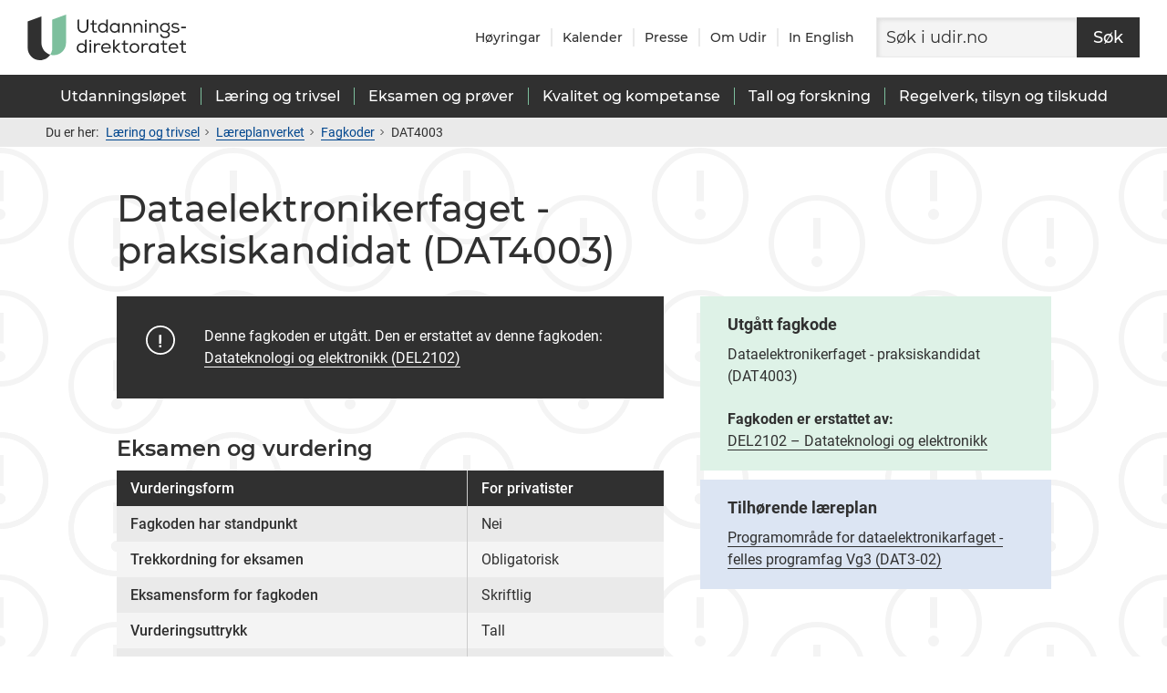

--- FILE ---
content_type: image/svg+xml
request_url: https://www.udir.no/Kvark/dist/expired-watermark.3275774a8f30f3f08193.svg
body_size: 10063
content:
<?xml version="1.0" encoding="UTF-8"?>
<svg width="512px" height="628px" viewBox="0 0 512 628" version="1.1" xmlns="http://www.w3.org/2000/svg" xmlns:xlink="http://www.w3.org/1999/xlink">
    <!-- Generator: Sketch 56.3 (81716) - https://sketch.com -->
    <title>Vannmerke mønster_utgått</title>
    <desc>Created with Sketch.</desc>
    <g id="Vannmerke-mønster_utgått" stroke="none" stroke-width="1" fill="none" fill-rule="evenodd">
        <g id="Group-2" transform="translate(-50.000000, 4.000000)" fill-rule="nonzero">
            <g id="Group">
                <circle id="Oval-7" stroke="#F4F4F4" stroke-width="6" cx="50" cy="50" r="50"></circle>
                <rect id="Rectangle-4" fill="#F4F4F4" x="46" y="22" width="8" height="33.6"></rect>
                <circle id="Oval" fill="#F4F4F4" cx="50" cy="70" r="6"></circle>
            </g>
            <g id="Group" transform="translate(128.000000, 52.000000)">
                <circle id="Oval-7" stroke="#F4F4F4" stroke-width="6" cx="50" cy="50" r="50"></circle>
                <rect id="Rectangle-4" fill="#F4F4F4" x="46" y="22" width="8" height="33.6"></rect>
                <circle id="Oval" fill="#F4F4F4" cx="50" cy="70" r="6"></circle>
            </g>
            <g id="Group" transform="translate(256.000000, 0.000000)">
                <circle id="Oval-7" stroke="#F4F4F4" stroke-width="6" cx="50" cy="50" r="50"></circle>
                <rect id="Rectangle-4" fill="#F4F4F4" x="46" y="22" width="8" height="33.6"></rect>
                <circle id="Oval" fill="#F4F4F4" cx="50" cy="70" r="6"></circle>
            </g>
            <g id="Group" transform="translate(384.000000, 52.000000)">
                <circle id="Oval-7" stroke="#F4F4F4" stroke-width="6" cx="50" cy="50" r="50"></circle>
                <rect id="Rectangle-4" fill="#F4F4F4" x="46" y="22" width="8" height="33.6"></rect>
                <circle id="Oval" fill="#F4F4F4" cx="50" cy="70" r="6"></circle>
            </g>
            <g id="Group" transform="translate(512.000000, 0.000000)">
                <circle id="Oval-7" stroke="#F4F4F4" stroke-width="6" cx="50" cy="50" r="50"></circle>
                <rect id="Rectangle-4" fill="#F4F4F4" x="46" y="22" width="8" height="33.6"></rect>
                <circle id="Oval" fill="#F4F4F4" cx="50" cy="70" r="6"></circle>
            </g>
        </g>
        <g id="Group-2" transform="translate(-50.000000, 160.000000)" fill-rule="nonzero">
            <g id="Group">
                <circle id="Oval-7" stroke="#F4F4F4" stroke-width="6" cx="50" cy="50" r="50"></circle>
                <rect id="Rectangle-4" fill="#F4F4F4" x="46" y="22" width="8" height="33.6"></rect>
                <circle id="Oval" fill="#F4F4F4" cx="50" cy="70" r="6"></circle>
            </g>
            <g id="Group" transform="translate(128.000000, 52.000000)">
                <circle id="Oval-7" stroke="#F4F4F4" stroke-width="6" cx="50" cy="50" r="50"></circle>
                <rect id="Rectangle-4" fill="#F4F4F4" x="46" y="22" width="8" height="33.6"></rect>
                <circle id="Oval" fill="#F4F4F4" cx="50" cy="70" r="6"></circle>
            </g>
            <g id="Group" transform="translate(256.000000, 0.000000)">
                <circle id="Oval-7" stroke="#F4F4F4" stroke-width="6" cx="50" cy="50" r="50"></circle>
                <rect id="Rectangle-4" fill="#F4F4F4" x="46" y="22" width="8" height="33.6"></rect>
                <circle id="Oval" fill="#F4F4F4" cx="50" cy="70" r="6"></circle>
            </g>
            <g id="Group" transform="translate(384.000000, 52.000000)">
                <circle id="Oval-7" stroke="#F4F4F4" stroke-width="6" cx="50" cy="50" r="50"></circle>
                <rect id="Rectangle-4" fill="#F4F4F4" x="46" y="22" width="8" height="33.6"></rect>
                <circle id="Oval" fill="#F4F4F4" cx="50" cy="70" r="6"></circle>
            </g>
            <g id="Group" transform="translate(512.000000, 0.000000)">
                <circle id="Oval-7" stroke="#F4F4F4" stroke-width="6" cx="50" cy="50" r="50"></circle>
                <rect id="Rectangle-4" fill="#F4F4F4" x="46" y="22" width="8" height="33.6"></rect>
                <circle id="Oval" fill="#F4F4F4" cx="50" cy="70" r="6"></circle>
            </g>
        </g>
        <g id="Group-2" transform="translate(-50.000000, 316.000000)" fill-rule="nonzero">
            <g id="Group">
                <circle id="Oval-7" stroke="#F4F4F4" stroke-width="6" cx="50" cy="50" r="50"></circle>
                <rect id="Rectangle-4" fill="#F4F4F4" x="46" y="22" width="8" height="33.6"></rect>
                <circle id="Oval" fill="#F4F4F4" cx="50" cy="70" r="6"></circle>
            </g>
            <g id="Group" transform="translate(128.000000, 52.000000)">
                <circle id="Oval-7" stroke="#F4F4F4" stroke-width="6" cx="50" cy="50" r="50"></circle>
                <rect id="Rectangle-4" fill="#F4F4F4" x="46" y="22" width="8" height="33.6"></rect>
                <circle id="Oval" fill="#F4F4F4" cx="50" cy="70" r="6"></circle>
            </g>
            <g id="Group" transform="translate(256.000000, 0.000000)">
                <circle id="Oval-7" stroke="#F4F4F4" stroke-width="6" cx="50" cy="50" r="50"></circle>
                <rect id="Rectangle-4" fill="#F4F4F4" x="46" y="22" width="8" height="33.6"></rect>
                <circle id="Oval" fill="#F4F4F4" cx="50" cy="70" r="6"></circle>
            </g>
            <g id="Group" transform="translate(384.000000, 52.000000)">
                <circle id="Oval-7" stroke="#F4F4F4" stroke-width="6" cx="50" cy="50" r="50"></circle>
                <rect id="Rectangle-4" fill="#F4F4F4" x="46" y="22" width="8" height="33.6"></rect>
                <circle id="Oval" fill="#F4F4F4" cx="50" cy="70" r="6"></circle>
            </g>
            <g id="Group" transform="translate(512.000000, 0.000000)">
                <circle id="Oval-7" stroke="#F4F4F4" stroke-width="6" cx="50" cy="50" r="50"></circle>
                <rect id="Rectangle-4" fill="#F4F4F4" x="46" y="22" width="8" height="33.6"></rect>
                <circle id="Oval" fill="#F4F4F4" cx="50" cy="70" r="6"></circle>
            </g>
        </g>
        <g id="Group-2" transform="translate(-50.000000, 316.000000)" fill-rule="nonzero">
            <g id="Group">
                <circle id="Oval-7" stroke="#F4F4F4" stroke-width="6" cx="50" cy="50" r="50"></circle>
                <rect id="Rectangle-4" fill="#F4F4F4" x="46" y="22" width="8" height="33.6"></rect>
                <circle id="Oval" fill="#F4F4F4" cx="50" cy="70" r="6"></circle>
            </g>
            <g id="Group" transform="translate(128.000000, 52.000000)">
                <circle id="Oval-7" stroke="#F4F4F4" stroke-width="6" cx="50" cy="50" r="50"></circle>
                <rect id="Rectangle-4" fill="#F4F4F4" x="46" y="22" width="8" height="33.6"></rect>
                <circle id="Oval" fill="#F4F4F4" cx="50" cy="70" r="6"></circle>
            </g>
            <g id="Group" transform="translate(256.000000, 0.000000)">
                <circle id="Oval-7" stroke="#F4F4F4" stroke-width="6" cx="50" cy="50" r="50"></circle>
                <rect id="Rectangle-4" fill="#F4F4F4" x="46" y="22" width="8" height="33.6"></rect>
                <circle id="Oval" fill="#F4F4F4" cx="50" cy="70" r="6"></circle>
            </g>
            <g id="Group" transform="translate(384.000000, 52.000000)">
                <circle id="Oval-7" stroke="#F4F4F4" stroke-width="6" cx="50" cy="50" r="50"></circle>
                <rect id="Rectangle-4" fill="#F4F4F4" x="46" y="22" width="8" height="33.6"></rect>
                <circle id="Oval" fill="#F4F4F4" cx="50" cy="70" r="6"></circle>
            </g>
            <g id="Group" transform="translate(512.000000, 0.000000)">
                <circle id="Oval-7" stroke="#F4F4F4" stroke-width="6" cx="50" cy="50" r="50"></circle>
                <rect id="Rectangle-4" fill="#F4F4F4" x="46" y="22" width="8" height="33.6"></rect>
                <circle id="Oval" fill="#F4F4F4" cx="50" cy="70" r="6"></circle>
            </g>
        </g>
        <g id="Group-2" transform="translate(-50.000000, 472.000000)" fill-rule="nonzero">
            <g id="Group">
                <circle id="Oval-7" stroke="#F4F4F4" stroke-width="6" cx="50" cy="50" r="50"></circle>
                <rect id="Rectangle-4" fill="#F4F4F4" x="46" y="22" width="8" height="33.6"></rect>
                <circle id="Oval" fill="#F4F4F4" cx="50" cy="70" r="6"></circle>
            </g>
            <g id="Group" transform="translate(128.000000, 52.000000)">
                <circle id="Oval-7" stroke="#F4F4F4" stroke-width="6" cx="50" cy="50" r="50"></circle>
                <rect id="Rectangle-4" fill="#F4F4F4" x="46" y="22" width="8" height="33.6"></rect>
                <circle id="Oval" fill="#F4F4F4" cx="50" cy="70" r="6"></circle>
            </g>
            <g id="Group" transform="translate(256.000000, 0.000000)">
                <circle id="Oval-7" stroke="#F4F4F4" stroke-width="6" cx="50" cy="50" r="50"></circle>
                <rect id="Rectangle-4" fill="#F4F4F4" x="46" y="22" width="8" height="33.6"></rect>
                <circle id="Oval" fill="#F4F4F4" cx="50" cy="70" r="6"></circle>
            </g>
            <g id="Group" transform="translate(384.000000, 52.000000)">
                <circle id="Oval-7" stroke="#F4F4F4" stroke-width="6" cx="50" cy="50" r="50"></circle>
                <rect id="Rectangle-4" fill="#F4F4F4" x="46" y="22" width="8" height="33.6"></rect>
                <circle id="Oval" fill="#F4F4F4" cx="50" cy="70" r="6"></circle>
            </g>
            <g id="Group" transform="translate(512.000000, 0.000000)">
                <circle id="Oval-7" stroke="#F4F4F4" stroke-width="6" cx="50" cy="50" r="50"></circle>
                <rect id="Rectangle-4" fill="#F4F4F4" x="46" y="22" width="8" height="33.6"></rect>
                <circle id="Oval" fill="#F4F4F4" cx="50" cy="70" r="6"></circle>
            </g>
        </g>
    </g>
</svg>

--- FILE ---
content_type: image/svg+xml
request_url: https://www.udir.no/Kvark/dist/logo.25cdf7788c52f590b18c.svg
body_size: 12992
content:
<?xml version="1.0" encoding="utf-8"?>
<svg version="1.1" xmlns="http://www.w3.org/2000/svg" xmlns:xlink="http://www.w3.org/1999/xlink" x="0px" y="0px"
	 viewBox="0 0 1737 500" xml:space="preserve">
	<g stroke-width="0">
		<g fill="#272727">
			<path d="M645.3,418.6h-16l-0.8-18.9c-4.2,7.1-9.7,12.3-16.6,15.7c-6.9,3.4-14.2,5.1-21.8,5.1
				c-7.3,0-14.2-1.2-20.5-3.5c-6.3-2.4-11.8-5.8-16.5-10.4c-4.7-4.6-8.4-10.2-11-16.7c-2.6-6.6-4-14.1-4-22.6c0-8.6,1.3-16.2,4-22.9
				c2.6-6.7,6.3-12.2,11-16.8c4.7-4.5,10.2-7.9,16.4-10.2c6.2-2.3,13-3.4,20.4-3.4c3.6,0,7.3,0.4,11.1,1.2c3.8,0.8,7.4,2.1,10.8,3.9
				c3.4,1.7,6.6,3.9,9.5,6.4s5.3,5.6,7.1,9v-55.9l17.1-6.2V418.6z M577.1,332.1c-4.4,1.6-8.2,4-11.5,7.2c-3.3,3.2-5.9,7.1-7.8,11.8
				c-1.9,4.6-2.8,10-2.8,15.9c0,6,0.9,11.2,2.8,15.8c1.9,4.6,4.5,8.5,7.8,11.6c3.3,3.2,7.2,5.6,11.5,7.3c4.4,1.7,9,2.5,14,2.5
				c5.1,0,9.9-0.9,14.4-2.7c4.4-1.8,8.3-4.3,11.5-7.6c3.3-3.3,5.8-7.2,7.7-11.8c1.9-4.6,2.8-9.7,2.8-15.4c0-5.5-0.9-10.6-2.8-15.1
				c-1.9-4.5-4.5-8.4-7.8-11.7c-3.3-3.3-7.2-5.8-11.7-7.6s-9.2-2.7-14.4-2.7h0.2C586.2,329.7,581.5,330.5,577.1,332.1z"/>
			<path d="M678.5,281c2.4-1.9,4.9-2.8,7.7-2.8c2.8,0,5.3,0.9,7.7,2.8c2.4,1.9,3.5,4.7,3.5,8.4c0,3.7-1.2,6.5-3.5,8.3
				c-2.4,1.8-4.9,2.7-7.7,2.7c-2.8,0-5.3-0.9-7.7-2.8s-3.5-4.7-3.5-8.4C675,285.6,676.2,282.9,678.5,281z M694.6,315.8v102.8h-17.1
				V315.8H694.6z"/>
			<path d="M744.1,331c3.6-6.7,8.3-11.2,14-13.5c5.8-2.4,11.6-3.5,17.6-3.5c4.4-0.1,8.7,0.5,12.9,2
				c4.2,1.5,7.8,3.4,11,5.7l-7.7,14.6c-2.8-1.9-5.5-3.4-8.3-4.3c-2.8-0.9-6-1.4-9.6-1.4c-4.2,0-8,0.7-11.7,2.2
				c-3.6,1.5-6.8,3.5-9.6,6.1c-2.8,2.6-5,5.9-6.6,9.7c-1.6,3.8-2.4,8.1-2.4,12.8v57.2h-17.1V315.8l16,0L744.1,331z"/>
			<path d="M883.9,416c-8.1,3-16.2,4.5-24.2,4.5c-7.9,0-15.2-1.2-21.8-3.7c-6.7-2.5-12.4-6.1-17.2-10.8
				c-4.8-4.7-8.5-10.4-11.1-17c-2.6-6.6-4-14-4-22.2c0-7.8,1.3-14.9,4-21.4c2.6-6.5,6.3-12.1,11-16.9c4.7-4.7,10.3-8.4,16.9-11
				c6.5-2.6,13.7-4,21.4-4c7.9,0,15.2,1.2,21.8,3.6c6.7,2.4,12.3,6.1,17.1,11.1c4.7,5,8.2,11.3,10.5,18.8c2.3,7.6,2.9,16.5,2,26.7
				h-87.4c0.4,4.7,1.7,9,3.7,12.8c2.1,3.8,4.8,7,8.1,9.7c3.3,2.6,7.1,4.7,11.4,6.1c4.3,1.5,8.9,2.2,13.9,2.2c2.9,0,5.9-0.3,9.1-0.8
				c3.1-0.6,6.1-1.4,9.1-2.5c2.9-1.1,5.7-2.5,8.2-4.1c2.6-1.6,4.7-3.4,6.3-5.5l11.3,10.3l-0.1,0.1C898.7,408.4,892.1,413,883.9,416z
					M883.9,336.8c-6.3-5.3-14.5-7.9-24.7-7.9c-9,0-17,2.6-23.8,7.8c-6.9,5.2-11.1,12.8-12.6,22.8H894v0.2
				C893.6,349.7,890.2,342.1,883.9,336.8z"/>
			<path d="M994.1,315.8h21.2v1l-47.4,47.4l53.3,53.1v1.2h-20.8l-48.5-48.5v48.5H935v-140l16.9-6.1v86.6L994.1,315.8z"
				/>
			<path d="M1100,315.8v14.6h-32v54.5c0,6.1,1.1,10.9,3.4,14.5c2.3,3.5,6.6,5.3,12.8,5.3c2.4,0,4.8-0.3,7.2-1
				c2.4-0.7,4.8-1.6,7.2-2.7l5,14.1c-3.5,1.5-6.8,2.7-10,3.5c-3.2,0.8-6.5,1.3-10,1.5c-11.1,0.3-19.3-2.7-24.5-8.8
				c-5.3-6.2-7.9-14.9-7.9-26.3v-54.5h-20.6v-14.6h20.6v-27.6l17.1-6.2v33.8H1100z"/>
			<path d="M1120.3,345.5c2.7-6.7,6.4-12.3,11.1-17.1c4.7-4.7,10.3-8.4,16.9-11c6.5-2.6,13.6-4,21.2-4
				c7.9,0,15.1,1.3,21.6,4c6.5,2.6,12.1,6.3,16.9,11c4.7,4.7,8.4,10.4,11,17.1c2.6,6.7,4,13.9,4,21.8c0,7.8-1.3,14.9-4,21.4
				c-2.6,6.5-6.3,12.1-11.1,16.8c-4.8,4.7-10.4,8.4-17,10.9c-6.5,2.6-13.7,3.8-21.4,3.8c-7.8,0-14.9-1.3-21.3-3.8
				c-6.4-2.6-12.1-6.2-16.9-10.9c-4.8-4.7-8.5-10.3-11.1-16.8c-2.6-6.5-4-13.7-4-21.4C1116.2,359.5,1117.6,352.2,1120.3,345.5z
					M1203.3,351.8c-1.9-4.7-4.4-8.7-7.7-12.1c-3.3-3.3-7.1-5.9-11.5-7.8c-4.4-1.9-9.2-2.8-14.4-2.8c-5.3,0-10.1,0.9-14.6,2.8
				c-4.4,1.9-8.3,4.5-11.5,7.8c-3.3,3.3-5.8,7.4-7.6,12.1c-1.8,4.7-2.7,9.9-2.7,15.6c0,5.4,0.9,10.4,2.7,14.9
				c1.8,4.5,4.3,8.4,7.5,11.8c3.2,3.3,7,5.9,11.4,7.7c4.4,1.8,9.3,2.7,14.6,2.7s10.2-0.9,14.7-2.7c4.5-1.8,8.4-4.4,11.5-7.7
				c3.2-3.3,5.7-7.2,7.6-11.8c1.9-4.5,2.8-9.5,2.8-14.9C1206.1,361.7,1205.2,356.5,1203.3,351.8z"/>
			<path d="M1265.8,331c3.6-6.7,8.3-11.2,14-13.5c5.8-2.4,11.6-3.5,17.6-3.5c4.4-0.1,8.7,0.5,12.9,2
				c4.2,1.5,7.8,3.4,11,5.7l-7.7,14.6c-2.8-1.9-5.5-3.4-8.3-4.3s-6-1.4-9.6-1.4c-4.2,0-8,0.7-11.6,2.2c-3.6,1.5-6.8,3.5-9.6,6.1
				c-2.8,2.6-5,5.9-6.6,9.7c-1.6,3.8-2.4,8.1-2.4,12.8v57.2h-17.1V315.8l16,0L1265.8,331z"/>
			<path d="M1417.8,400.2c-2.1,3.6-4.5,6.7-7.4,9.3c-2.8,2.6-5.9,4.7-9.3,6.4c-3.3,1.7-6.8,3-10.5,3.8
				c-3.7,0.8-7.2,1.2-10.7,1.2c-7.3,0-14.3-1.2-20.7-3.7c-6.4-2.5-12-6.1-16.7-10.7c-4.7-4.6-8.4-10.3-11.1-17s-4.1-14.1-4.1-22.5
				c0-8.3,1.4-15.8,4.2-22.4c2.8-6.6,6.6-12.2,11.3-16.8c4.8-4.6,10.4-8,16.7-10.4c6.4-2.4,13.2-3.5,20.6-3.5
				c7.8,0,15.1,1.7,22.1,5.2c6.9,3.5,12.3,8.5,16,15.2l0.2-18.7h16.6v102.8l-16.9,0L1417.8,400.2z M1366.4,332.9
				c-4.4,1.7-8.3,4.2-11.7,7.5c-3.3,3.3-6,7.2-7.9,11.9s-2.9,9.8-2.9,15.5c0,5.7,1,10.9,2.9,15.5c1.9,4.6,4.6,8.6,7.9,11.9
				c3.3,3.3,7.2,5.8,11.7,7.6c4.4,1.8,9.2,2.7,14.4,2.7c8.2,0,15-1.9,20.6-5.6c5.5-3.7,9.7-8.4,12.5-13.9c2.8-5.5,4.2-11.6,4.2-18.1
				c0-6.5-1.4-12.5-4.2-18.1c-2.8-5.6-6.9-10.2-12.4-13.9c-5.5-3.7-12.4-5.6-20.7-5.4C1375.7,330.3,1370.9,331.2,1366.4,332.9z"/>
			<path d="M1528.1,315.8v14.6h-32v54.5c0,6.1,1.1,10.9,3.4,14.5c2.3,3.5,6.6,5.3,12.8,5.3c2.4,0,4.7-0.3,7.2-1
				c2.4-0.7,4.8-1.6,7.2-2.7l5,14.1c-3.5,1.5-6.8,2.7-10,3.5c-3.2,0.8-6.5,1.3-10,1.5c-11.1,0.3-19.3-2.7-24.6-8.8
				c-5.3-6.2-7.9-14.9-7.9-26.3v-54.5h-20.6v-14.6h20.6v-27.6l17.1-6.2v33.8H1528.1z"/>
			<path d="M1622.9,416c-8.1,3-16.2,4.5-24.2,4.5c-7.9,0-15.2-1.2-21.8-3.7c-6.7-2.5-12.4-6.1-17.2-10.8
				c-4.8-4.7-8.5-10.4-11.1-17c-2.6-6.6-4-14-4-22.2c0-7.8,1.3-14.9,4-21.4c2.6-6.5,6.3-12.1,11-16.9c4.7-4.7,10.3-8.4,16.8-11
				c6.5-2.6,13.7-4,21.4-4c7.9,0,15.2,1.2,21.8,3.6c6.7,2.4,12.3,6.1,17.1,11.1c4.7,5,8.2,11.3,10.5,18.8c2.3,7.6,2.9,16.5,2,26.7
				h-87.4c0.4,4.7,1.7,9,3.7,12.8c2.1,3.8,4.8,7,8.1,9.7c3.3,2.6,7.1,4.7,11.4,6.1c4.3,1.5,8.9,2.2,13.9,2.2c2.9,0,5.9-0.3,9-0.8
				c3.1-0.6,6.1-1.4,9-2.5c2.9-1.1,5.7-2.5,8.2-4.1c2.6-1.6,4.7-3.4,6.3-5.5L1643,402l-0.1,0.1C1637.7,408.4,1631,413,1622.9,416z
					M1622.9,336.8c-6.3-5.3-14.5-7.9-24.7-7.9c-9,0-17,2.6-23.8,7.8c-6.9,5.2-11.1,12.8-12.6,22.8h71.2v0.2
				C1632.5,349.7,1629.2,342.1,1622.9,336.8z"/>
			<path d="M1733.9,315.8v14.6h-32v54.5c0,6.1,1.1,10.9,3.4,14.5c2.3,3.5,6.6,5.3,12.8,5.3c2.4,0,4.7-0.3,7.2-1
				c2.4-0.7,4.8-1.6,7.2-2.7l5,14.1c-3.5,1.5-6.8,2.7-10,3.5c-3.2,0.8-6.5,1.3-10,1.5c-11.1,0.3-19.3-2.7-24.6-8.8
				c-5.3-6.2-7.9-14.9-7.9-26.3v-54.5h-20.6v-14.6h20.6v-27.6l17.1-6.2v33.8H1733.9z"/>
			<path d="M665,139.1c0,10.1-1.6,19-4.8,26.5c-3.2,7.6-7.5,13.9-12.9,18.9c-5.4,5.1-11.7,8.9-18.8,11.4
				c-7.1,2.6-14.7,3.8-22.6,3.8c-7.8,0-15.3-1.2-22.5-3.7c-7.2-2.5-13.6-6.3-19-11.3c-5.5-5.1-9.9-11.4-13.2-18.9
				c-3.3-7.6-5-16.5-5-26.7V57.7l17.9-6.5v87.9c0,7.2,1.1,13.6,3.3,19c2.2,5.5,5.3,10.1,9.2,13.8c3.9,3.7,8.3,6.6,13.3,8.4
				c5,1.9,10.3,2.8,16,2.8c5.5,0,10.8-1,15.8-2.9c5-1.9,9.4-4.8,13.1-8.5c3.7-3.7,6.7-8.4,8.9-13.9c2.2-5.5,3.3-11.9,3.3-18.9V57.5
				L665,51V139.1z"/>
			<path d="M757,94.1v14.6h-32v54.7c0,6.1,1.1,10.9,3.4,14.5c2.3,3.5,6.6,5.3,12.8,5.3c2.4,0,4.8-0.3,7.2-1
				c2.4-0.7,4.8-1.6,7.2-2.7l5,14.1c-3.5,1.5-6.8,2.7-10,3.5c-3.2,0.8-6.5,1.3-10,1.5c-11.1,0.3-19.3-2.7-24.5-8.8
				c-5.3-6.2-7.9-14.9-7.9-26.3v-54.7h-20.6V94.1h20.6V66.7l17.1-6.2v33.6H757z"/>
			<path d="M877.9,197.1h-16l-0.8-18.9c-4.2,7.1-9.7,12.3-16.6,15.7c-6.9,3.4-14.2,5.1-21.8,5.1
				c-7.3,0-14.2-1.2-20.5-3.5c-6.3-2.4-11.8-5.8-16.5-10.4c-4.7-4.6-8.4-10.2-11-16.7c-2.6-6.6-4-14.1-4-22.6c0-8.6,1.3-16.2,4-22.9
				c2.6-6.7,6.3-12.2,11-16.8c4.7-4.5,10.2-7.9,16.4-10.2c6.2-2.3,13-3.4,20.4-3.4c3.6,0,7.3,0.4,11.1,1.2c3.8,0.8,7.4,2.1,10.8,3.9
				s6.6,3.9,9.5,6.4c2.9,2.6,5.3,5.6,7.1,9V57.2l17.1-6.2V197.1z M809.7,110.7c-4.4,1.6-8.2,4-11.5,7.2c-3.3,3.2-5.9,7.1-7.8,11.8
				c-1.9,4.6-2.8,10-2.8,15.9c0,6,0.9,11.2,2.8,15.8c1.9,4.6,4.5,8.5,7.8,11.6c3.3,3.2,7.2,5.6,11.5,7.3c4.4,1.7,9,2.5,14,2.5
				c5.1,0,9.9-0.9,14.4-2.7c4.4-1.8,8.3-4.3,11.5-7.6c3.3-3.3,5.8-7.2,7.7-11.8c1.9-4.6,2.8-9.7,2.8-15.4c0-5.5-0.9-10.6-2.8-15.1
				c-1.9-4.5-4.5-8.4-7.8-11.7c-3.3-3.3-7.2-5.8-11.7-7.6s-9.2-2.7-14.4-2.7h0.2C818.8,108.3,814.1,109.1,809.7,110.7z"/>
			<path d="M991,178.8c-2.1,3.6-4.5,6.7-7.4,9.3c-2.8,2.6-5.9,4.7-9.3,6.4c-3.3,1.7-6.8,3-10.5,3.8
				c-3.7,0.8-7.2,1.2-10.7,1.2c-7.4,0-14.3-1.2-20.7-3.7c-6.4-2.5-12-6.1-16.7-10.7c-4.7-4.6-8.4-10.3-11.1-17s-4.1-14.1-4.1-22.5
				c0-8.3,1.4-15.8,4.2-22.4c2.8-6.6,6.6-12.2,11.3-16.8c4.8-4.6,10.4-8,16.7-10.4c6.4-2.4,13.2-3.5,20.6-3.5
				c7.8,0,15.1,1.7,22.1,5.2c6.9,3.5,12.3,8.5,16,15.2l0.2-18.7h16.6v102.8h-16.9L991,178.8z M939.6,111.5
				c-4.4,1.7-8.3,4.2-11.7,7.5s-6,7.2-7.9,11.9c-1.9,4.6-2.9,9.8-2.9,15.5c0,5.7,1,10.9,2.9,15.5c1.9,4.6,4.6,8.6,7.9,11.9
				c3.3,3.3,7.2,5.8,11.7,7.6c4.4,1.8,9.2,2.7,14.4,2.7c8.2,0,15-1.9,20.6-5.6c5.5-3.7,9.7-8.4,12.5-13.9c2.8-5.5,4.2-11.6,4.2-18.1
				c0-6.5-1.4-12.5-4.2-18.1c-2.8-5.6-6.9-10.2-12.4-13.9c-5.5-3.7-12.4-5.6-20.7-5.4C948.9,108.9,944.1,109.8,939.6,111.5z"/>
			<path d="M1053,94.1l0.8,16.4c4.4-6.2,9.7-10.8,15.7-13.6c6-2.8,12.5-4.3,19.5-4.3c6.5,0,12.5,1.1,18,3.2
				c5.5,2.1,10.2,5.2,14.3,9.3c4,4,7.2,9,9.5,15c2.3,6,3.4,12.7,3.4,20.2v56.8h-17.1v-56.6c0-10-2.7-17.8-8.2-23.5
				c-5.5-5.7-13.1-8.5-23-8.5c-4.7,0-9,0.9-12.9,2.7c-3.9,1.8-7.2,4.2-10,7.2c-2.8,3-4.9,6.5-6.4,10.6c-1.5,4.1-2.3,8.4-2.3,13v55.1
				h-16.9V94.3v-0.2H1053z"/>
			<path d="M1177.4,94.1l0.8,16.4c4.4-6.2,9.7-10.8,15.7-13.6c6-2.8,12.5-4.3,19.5-4.3c6.5,0,12.5,1.1,18,3.2
				c5.5,2.1,10.2,5.2,14.3,9.3s7.2,9,9.5,15c2.3,6,3.4,12.7,3.4,20.2v56.8h-17.1v-56.6c0-10-2.7-17.8-8.2-23.5
				c-5.5-5.7-13.1-8.5-23-8.5c-4.7,0-9,0.9-12.9,2.7c-3.9,1.8-7.2,4.2-10,7.2c-2.8,3-4.9,6.5-6.4,10.6c-1.5,4.1-2.3,8.4-2.3,13v55.1
				h-16.9V94.3v-0.2H1177.4z"/>
			<path d="M1287.3,59.5c2.4-1.9,4.9-2.8,7.7-2.8c2.8,0,5.3,0.9,7.7,2.8c2.4,1.9,3.5,4.7,3.5,8.4c0,3.7-1.2,6.5-3.5,8.3
				c-2.4,1.8-4.9,2.7-7.7,2.7c-2.8,0-5.3-0.9-7.7-2.8c-2.4-1.9-3.5-4.7-3.5-8.4C1283.8,64.2,1284.9,61.4,1287.3,59.5z M1303.3,94.1
				v103h-17.1v-103H1303.3z"/>
			<path d="M1348,94.1l0.8,16.4c4.4-6.2,9.7-10.8,15.7-13.6c6-2.8,12.5-4.3,19.5-4.3c6.5,0,12.5,1.1,18,3.2
				c5.5,2.1,10.2,5.2,14.3,9.3s7.2,9,9.5,15c2.3,6,3.4,12.7,3.4,20.2v56.8h-17.1v-56.6c0-10-2.7-17.8-8.2-23.5
				c-5.5-5.7-13.1-8.5-23-8.5c-4.7,0-9,0.9-12.9,2.7c-3.9,1.8-7.2,4.2-10,7.2c-2.8,3-4.9,6.5-6.4,10.6c-1.5,4.1-2.3,8.4-2.3,13v55.1
				h-16.9V94.3v-0.2H1348z"/>
			<path d="M1471.3,227.2c2,3.5,4.7,6.4,8.1,8.7c3.4,2.3,7.3,4,11.6,5.1c4.4,1.1,8.9,1.7,13.6,1.7
				c4.4,0,8.8-0.4,13.1-1.2c4.3-0.8,8.2-2.2,11.6-4.2c3.5-1.9,6.2-4.5,8.3-7.6c2.1-3.1,3.1-6.9,3.1-11.3c0-4.2-1-7.8-2.9-10.9
				c-1.9-3.1-4.6-5.7-7.9-7.7c-3.3-2-7.2-3.5-11.5-4.6c-4.4-1-8.9-1.6-13.6-1.6c-8,0-15.4-1.1-22.1-3.4c-6.7-2.3-12.4-5.6-17.2-10
				c-4.8-4.4-8.5-9.7-11.1-15.9c-2.6-6.2-4-13.4-4-21.4c0-8.5,1.6-15.9,4.8-22.3c3.2-6.4,7.4-11.7,12.5-15.9
				c5.1-4.2,10.9-7.4,17.4-9.6s13-3.2,19.7-3.2c4.7,0,9.8,0.6,15.3,1.9c5.5,1.3,10.1,3.2,13.8,5.8l11-13.3l12.1,9.6l-11.6,13.7
				c4,4.6,7.2,9.4,9.7,14.5c2.4,5.1,3.6,11.3,3.6,18.8c0,4.4-0.6,8.8-1.7,13c-1.1,4.2-2.9,8.2-5.3,12c-2.4,3.7-5.4,7.1-9.1,10
				c-3.6,2.9-7.9,5.2-12.9,6.9c10,2.9,17.2,7.4,21.6,13.3c4.4,6,6.7,12.7,6.7,20.2c0,6.7-1.5,12.5-4.6,17.5
				c-3.1,5-7.1,9.2-12.1,12.6c-5,3.4-10.7,5.9-17.2,7.6c-6.4,1.7-13.1,2.5-19.9,2.5c-7.8,0-14.9-1-21.4-3c-6.5-2-12.1-4.9-16.7-8.6
				c-4.6-3.7-8.3-8.3-10.8-13.7c-2.6-5.4-3.8-11.6-3.6-18.5h16.4C1468.3,219.4,1469.3,223.6,1471.3,227.2z M1470.7,158.3
				c2,4.5,4.7,8.3,8.1,11.2c3.4,3,7.3,5.2,11.9,6.8c4.5,1.5,9.3,2.3,14.5,2.3c5.4,0,10.4-0.9,15-2.8c4.6-1.9,8.5-4.4,11.8-7.6
				c3.3-3.2,5.8-6.9,7.6-11.2c1.8-4.3,2.7-8.9,2.7-13.9c0-5.8-1-11-3.1-15.4c-2.1-4.4-4.8-8.2-8.2-11.1c-3.4-3-7.3-5.2-11.9-6.8
				s-9.2-2.3-14-2.3c-4.6,0-9.1,0.7-13.6,2.2c-4.5,1.5-8.5,3.6-12.1,6.6c-3.5,2.9-6.4,6.6-8.5,11c-2.1,4.4-3.2,9.6-3.2,15.6
				C1467.6,148.6,1468.7,153.8,1470.7,158.3z"/>
			<path d="M1634,109.2c-4.8-1.3-9.8-2-15.1-2c-3.6,0-6.9,0.3-10,0.8c-3,0.6-5.7,1.5-8,2.7c-2.3,1.2-4.1,2.8-5.4,4.8
				c-1.3,1.9-2,4.2-2,6.7c0,2.6,0.7,4.9,2.2,6.7c1.5,1.8,3.4,3.3,5.8,4.4c2.4,1.1,5.2,2,8.2,2.6c3,0.6,6.2,1.1,9.4,1.6
				c4.7,0.6,9.6,1.3,14.8,2.3c5.1,1,9.8,2.6,14,4.8c4.2,2.2,7.7,5.2,10.5,9c2.8,3.8,4.1,8.9,4,15.3c-0.1,5.1-1.4,9.6-3.6,13.5
				c-2.3,3.9-5.4,7.1-9.4,9.7c-4,2.6-8.5,4.5-13.6,5.7c-5.1,1.2-10.6,1.9-16.4,1.9c-8.6,0-17-1.4-25.1-4.2s-15.1-7.8-20.9-15.2
				l9.8-11.9c4.6,5.7,10.2,9.7,17,12.2c6.7,2.4,13.3,3.6,19.7,3.6c2.8,0,5.7-0.2,8.7-0.7c3.1-0.5,5.8-1.4,8.3-2.6
				c2.5-1.3,4.6-2.9,6.2-4.9c1.7-2,2.6-4.6,2.7-7.8c0-2.8-0.7-5.1-2.1-7c-1.4-1.9-3.3-3.4-5.8-4.7c-2.5-1.2-5.4-2.3-8.8-3
				c-3.4-0.8-7-1.4-10.9-1.8c-5-0.6-9.9-1.4-14.8-2.5c-4.9-1.1-9.2-2.8-13.1-5c-3.9-2.2-7-5.1-9.5-8.6c-2.4-3.5-3.6-8-3.6-13.4
				s1.2-10.1,3.6-13.9c2.4-3.9,5.7-7,9.7-9.5c4-2.4,8.5-4.2,13.4-5.2c4.9-1,9.9-1.6,14.9-1.6c7.8,0,14.8,1,21.2,3.1
				c6.4,2.1,12.3,5.6,17.9,10.6L1648,117l-0.2,0.2C1643.4,113.2,1638.8,110.5,1634,109.2z"/>
			<path d="M1733.9,149.9h-51.6v-16.2h51.6V149.9z"/>
		</g>
		<path   fill="#7DBF9D" d="M420.4,0v310.4c0,74.5-60.4,134.8-134.8,134.8c-13.3,0-26.1-1.9-38.2-5.5c14.1-21.4,22.4-47.1,22.4-74.6V54.8
			L420.4,0z"/>
		<path  fill="#303030" d="M247.3,439.7c-24.2,36.4-65.6,60.3-112.5,60.3C60.4,500,0,439.6,0,365.2V75.8L150.7,21v289.3
			C150.7,371.5,191.4,423.2,247.3,439.7z"/>
	</g>
</svg>


--- FILE ---
content_type: text/javascript
request_url: https://www.udir.no/Kvark/dist/999.0e5f615d426c98f047de.js
body_size: 2891
content:
(this.webpackChunkkvark=this.webpackChunkkvark||[]).push([[999],{15999:(i,t,n)=>{var s,r,e;e=function(i){function t(i,t,n,s){i.hasOwnProperty(t)||(i[t]=s.apply(null,n),"function"==typeof CustomEvent&&window.dispatchEvent(new CustomEvent("HighchartsModuleLoaded",{detail:{path:t,module:i[t]}})))}t(i=i?i._modules:{},"Core/Axis/BrokenAxis.js",[i["Core/Axis/Stacking/StackItem.js"],i["Core/Utilities.js"]],(function(i,t){var n,s=t.addEvent,r=t.find,e=t.fireEvent,o=t.isArray,a=t.isNumber,f=t.pick;return function(t){function n(){void 0!==this.brokenAxis&&this.brokenAxis.setBreaks(this.options.breaks,!1)}function h(){this.brokenAxis&&this.brokenAxis.hasBreaks&&(this.options.ordinal=!1)}function u(){var i=this.brokenAxis;if(i&&i.hasBreaks){for(var t=this.tickPositions,n=this.tickPositions.info,s=[],r=0;r<t.length;r++)i.isInAnyBreak(t[r])||s.push(t[r]);this.tickPositions=s,this.tickPositions.info=n}}function k(){this.brokenAxis||(this.brokenAxis=new A(this))}function c(){var i=this.options.connectNulls,t=this.points,n=this.xAxis,s=this.yAxis;if(this.isDirty)for(var r=t.length;r--;){var e=t[r],o=!(null===e.y&&!1===i)&&(n&&n.brokenAxis&&n.brokenAxis.isInAnyBreak(e.x,!0)||s&&s.brokenAxis&&s.brokenAxis.isInAnyBreak(e.y,!0));e.visible=!o&&!1!==e.options.visible}}function l(){this.drawBreaks(this.xAxis,["x"]),this.drawBreaks(this.yAxis,f(this.pointArrayMap,["y"]))}function p(i,t){var n,s,r,o,h=this,u=h.points;if(i&&i.brokenAxis&&i.brokenAxis.hasBreaks){var k=i.brokenAxis;t.forEach((function(t){n=k&&k.breakArray||[],s=i.isXAxis?i.min:f(h.options.threshold,i.min),u.forEach((function(h){o=f(h["stack"+t.toUpperCase()],h[t]),n.forEach((function(t){a(s)&&a(o)&&(r=!1,s<t.from&&o>t.to||s>t.from&&o<t.from?r="pointBreak":(s<t.from&&o>t.from&&o<t.to||s>t.from&&o>t.to&&o<t.from)&&(r="pointInBreak"),r&&e(i,r,{point:h,brk:t}))}))}))}))}}function v(){var t=this.currentDataGrouping,n=t&&t.gapSize;t=this.points.slice();var s,r=this.yAxis,e=this.options.gapSize,o=t.length-1;if(e&&0<o)for("value"!==this.options.gapUnit&&(e*=this.basePointRange),n&&n>e&&n>=this.basePointRange&&(e=n),s=void 0;o--;)s&&!1!==s.visible||(s=t[o+1]),n=t[o],!1!==s.visible&&!1!==n.visible&&(s.x-n.x>e&&(s=(n.x+s.x)/2,t.splice(o+1,0,{isNull:!0,x:s}),r.stacking&&this.options.stacking&&((s=r.stacking.stacks[this.stackKey][s]=new i(r,r.options.stackLabels,!1,s,this.stack)).total=0)),s=n);return this.getGraphPath(t)}var x=[];t.compose=function(i,t){if(-1===x.indexOf(i)&&(x.push(i),i.keepProps.push("brokenAxis"),s(i,"init",k),s(i,"afterInit",n),s(i,"afterSetTickPositions",u),s(i,"afterSetOptions",h)),-1===x.indexOf(t)){x.push(t);var r=t.prototype;r.drawBreaks=p,r.gappedPath=v,s(t,"afterGeneratePoints",c),s(t,"afterRender",l)}return i};var A=function(){function i(i){this.hasBreaks=!1,this.axis=i}return i.isInBreak=function(i,t){var n=i.repeat||1/0,s=i.from,r=i.to-i.from;return t=t>=s?(t-s)%n:n-(s-t)%n,i.inclusive?t<=r:t<r&&0!==t},i.lin2Val=function(t){var n,s=this.brokenAxis;if(!(s=s&&s.breakArray)||!a(t))return t;for(n=0;n<s.length;n++){var r=s[n];if(r.from>=t)break;(r.to<t||i.isInBreak(r,t))&&(t+=r.len)}return t},i.val2Lin=function(t){var n=this.brokenAxis;if(!(n=n&&n.breakArray)||!a(t))return t;var s,r=t;for(s=0;s<n.length;s++){var e=n[s];if(e.to<=t)r-=e.len;else{if(e.from>=t)break;if(i.isInBreak(e,t)){r-=t-e.from;break}}}return r},i.prototype.findBreakAt=function(i,t){return r(t,(function(t){return t.from<i&&i<t.to}))},i.prototype.isInAnyBreak=function(t,n){var s,r=this.axis,e=r.options.breaks||[],o=e.length;if(o&&a(t)){for(;o--;)if(i.isInBreak(e[o],t)){var h=!0;s||(s=f(e[o].showPoints,!r.isXAxis))}var u=h&&n?h&&!s:h}return u},i.prototype.setBreaks=function(t,n){var s=this,r=s.axis,h=o(t)&&!!t.length;r.isDirty=s.hasBreaks!==h,s.hasBreaks=h,r.options.breaks=r.userOptions.breaks=t,r.forceRedraw=!0,r.series.forEach((function(i){i.isDirty=!0})),h||r.val2lin!==i.val2Lin||(delete r.val2lin,delete r.lin2val),h&&(r.userOptions.ordinal=!1,r.lin2val=i.lin2Val,r.val2lin=i.val2Lin,r.setExtremes=function(i,t,n,e,o){if(s.hasBreaks){for(var a,f=this.options.breaks||[];a=s.findBreakAt(i,f);)i=a.to;for(;a=s.findBreakAt(t,f);)t=a.from;t<i&&(t=i)}r.constructor.prototype.setExtremes.call(this,i,t,n,e,o)},r.setAxisTranslation=function(){if(r.constructor.prototype.setAxisTranslation.call(this),s.unitLength=void 0,s.hasBreaks){var t,n,o=r.options.breaks||[],h=[],u=[],k=f(r.pointRangePadding,0),c=0,l=r.userMin||r.min,p=r.userMax||r.max;o.forEach((function(n){t=n.repeat||1/0,a(l)&&a(p)&&(i.isInBreak(n,l)&&(l+=n.to%t-l%t),i.isInBreak(n,p)&&(p-=p%t-n.from%t))})),o.forEach((function(i){if(x=i.from,t=i.repeat||1/0,a(l)&&a(p)){for(;x-t>l;)x-=t;for(;x<l;)x+=t;for(n=x;n<p;n+=t)h.push({value:n,move:"in"}),h.push({value:n+i.to-i.from,move:"out",size:i.breakSize})}})),h.sort((function(i,t){return i.value===t.value?("in"===i.move?0:1)-("in"===t.move?0:1):i.value-t.value}));var v=0,x=l;h.forEach((function(i){1===(v+="in"===i.move?1:-1)&&"in"===i.move&&(x=i.value),0===v&&a(x)&&(u.push({from:x,to:i.value,len:i.value-x-(i.size||0)}),c+=i.value-x-(i.size||0))})),s.breakArray=u,a(l)&&a(p)&&a(r.min)&&(s.unitLength=p-l-c+k,e(r,"afterBreaks"),r.staticScale?r.transA=r.staticScale:s.unitLength&&(r.transA*=(p-r.min+k)/s.unitLength),k&&(r.minPixelPadding=r.transA*(r.minPointOffset||0)),r.min=l,r.max=p)}}),f(n,!0)&&r.chart.redraw()},i}();t.Additions=A}(n||(n={})),n})),t(i,"masters/modules/broken-axis.src.js",[i["Core/Globals.js"],i["Core/Axis/BrokenAxis.js"]],(function(i,t){t.compose(i.Axis,i.Series)}))},i.exports?(e.default=e,i.exports=e):(s=[n(14783)],void 0===(r=function(i){return e(i),e.Highcharts=i,e}.apply(t,s))||(i.exports=r))}}]);